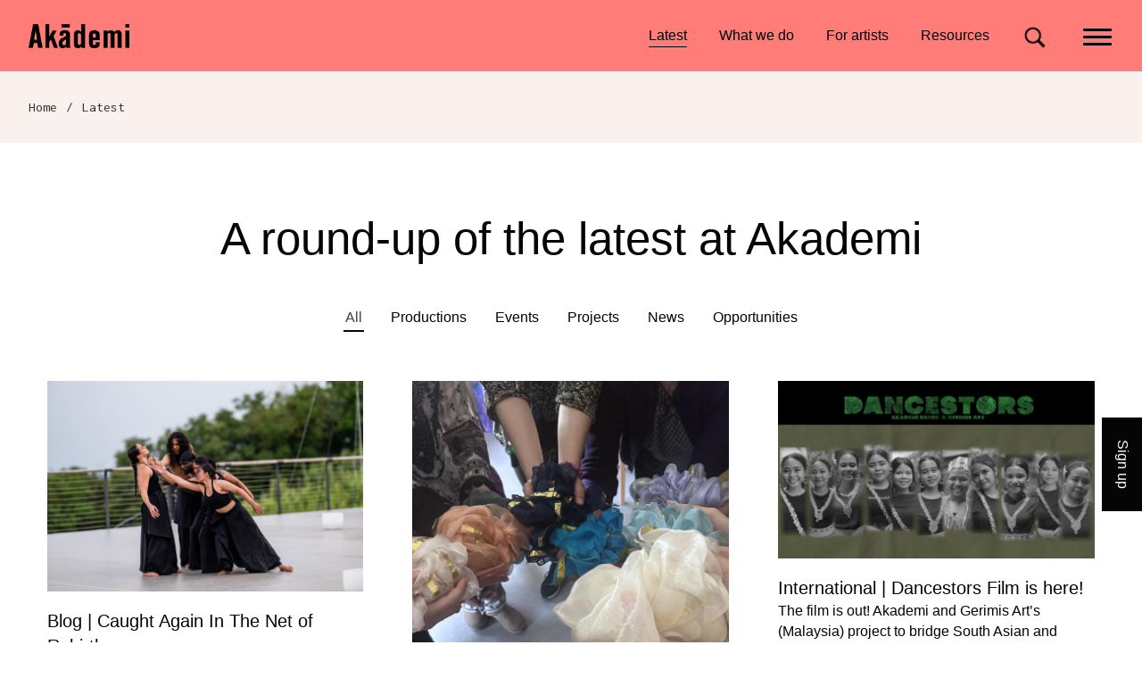

--- FILE ---
content_type: text/html; charset=UTF-8
request_url: https://www.akademi.co.uk/latest/
body_size: 14974
content:
<!doctype html>
<html lang="en-GB"><head>
		<meta charset="UTF-8">
		<meta name="viewport" content="width=device-width, initial-scale=1, shrink-to-fit=no" /> 
                <link rel="stylesheet" href="https://use.typekit.net/bbh7xal.css">        <link rel="preconnect" href="https://fonts.googleapis.com">        <link rel="preconnect" href="https://fonts.gstatic.com" crossorigin>
        <link href="https://fonts.googleapis.com/css2?family=Inconsolata&display=swap" rel="stylesheet"> 
		        <link rel="apple-touch-icon" sizes="180x180" href="https://www.akademi.co.uk/wp-content/themes/akademi/assets/img/favicons/apple-touch-icon.png">
        <link rel="icon" type="image/png" sizes="32x32" href="https://www.akademi.co.uk/wp-content/themes/akademi/assets/img/favicons/favicon-32x32.png">
        <link rel="icon" type="image/png" sizes="16x16" href="https://www.akademi.co.uk/wp-content/themes/akademi/assets/img/favicons/favicon-16x16.png">
        <link rel="manifest" href="https://www.akademi.co.uk/wp-content/themes/akademi/assets/img/favicons/site.webmanifest">
        <link rel="mask-icon" href="https://www.akademi.co.uk/wp-content/themes/akademi/assets/img/favicons/safari-pinned-tab.svg" color="#f36d69">
        <link rel="shortcut icon" href="https://www.akademi.co.uk/wp-content/themes/akademi/assets/img/favicons/favicon.ico">
        <meta name="msapplication-TileColor" content="#f66f6b">
        <meta name="msapplication-config" content="https://www.akademi.co.uk/wp-content/themes/akademi/assets/img/favicons/browserconfig.xml">
        <meta name="theme-color" content="#ffffff">
		<meta name='robots' content='index, follow, max-image-preview:large, max-snippet:-1, max-video-preview:-1' />

	<!-- This site is optimized with the Yoast SEO plugin v22.6 - https://yoast.com/wordpress/plugins/seo/ -->
	<title>Latest - Akademi</title>
	<meta name="description" content="Discover all the latest from Akademi South Asian dance – from our dance works and touring shows, to projects, performances, events and opportunities" />
	<link rel="canonical" href="https://www.akademi.co.uk/latest/" />
	<meta property="og:locale" content="en_GB" />
	<meta property="og:type" content="article" />
	<meta property="og:title" content="Latest - Akademi" />
	<meta property="og:description" content="Discover all the latest from Akademi South Asian dance – from our dance works and touring shows, to projects, performances, events and opportunities" />
	<meta property="og:url" content="https://www.akademi.co.uk/latest/" />
	<meta property="og:site_name" content="Akademi" />
	<meta property="article:publisher" content="https://www.facebook.com/akademi.southasian.dance/" />
	<meta property="article:modified_time" content="2025-10-28T14:02:46+00:00" />
	<meta property="og:image" content="https://www.akademi.co.uk/wp-content/uploads/2022/06/Plastic-Drastic-Fantastic_Akademi_photo-Brian-Hartley_4707_hi-scaled.jpg" />
	<meta property="og:image:width" content="2560" />
	<meta property="og:image:height" content="1707" />
	<meta property="og:image:type" content="image/jpeg" />
	<meta name="twitter:card" content="summary_large_image" />
	<meta name="twitter:site" content="@Akademi" />
	<script type="application/ld+json" class="yoast-schema-graph">{"@context":"https://schema.org","@graph":[{"@type":"WebPage","@id":"https://www.akademi.co.uk/latest/","url":"https://www.akademi.co.uk/latest/","name":"Latest - Akademi","isPartOf":{"@id":"https://www.akademi.co.uk/#website"},"primaryImageOfPage":{"@id":"https://www.akademi.co.uk/latest/#primaryimage"},"image":{"@id":"https://www.akademi.co.uk/latest/#primaryimage"},"thumbnailUrl":"https://www.akademi.co.uk/wp-content/uploads/2022/06/Plastic-Drastic-Fantastic_Akademi_photo-Brian-Hartley_4707_hi-scaled.jpg","datePublished":"2023-04-20T12:57:40+00:00","dateModified":"2025-10-28T14:02:46+00:00","description":"Discover all the latest from Akademi South Asian dance – from our dance works and touring shows, to projects, performances, events and opportunities","breadcrumb":{"@id":"https://www.akademi.co.uk/latest/#breadcrumb"},"inLanguage":"en-GB","potentialAction":[{"@type":"ReadAction","target":["https://www.akademi.co.uk/latest/"]}]},{"@type":"ImageObject","inLanguage":"en-GB","@id":"https://www.akademi.co.uk/latest/#primaryimage","url":"https://www.akademi.co.uk/wp-content/uploads/2022/06/Plastic-Drastic-Fantastic_Akademi_photo-Brian-Hartley_4707_hi-scaled.jpg","contentUrl":"https://www.akademi.co.uk/wp-content/uploads/2022/06/Plastic-Drastic-Fantastic_Akademi_photo-Brian-Hartley_4707_hi-scaled.jpg","width":2560,"height":1707,"caption":"Akademi's Plastic Drastic Fantastic. Credit - Brian Hartley"},{"@type":"BreadcrumbList","@id":"https://www.akademi.co.uk/latest/#breadcrumb","itemListElement":[{"@type":"ListItem","position":1,"name":"Home","item":"https://www.akademi.co.uk/"},{"@type":"ListItem","position":2,"name":"Latest"}]},{"@type":"WebSite","@id":"https://www.akademi.co.uk/#website","url":"https://www.akademi.co.uk/","name":"Akademi","description":"South Asian Dance in the UK","publisher":{"@id":"https://www.akademi.co.uk/#organization"},"potentialAction":[{"@type":"SearchAction","target":{"@type":"EntryPoint","urlTemplate":"https://www.akademi.co.uk/?s={search_term_string}"},"query-input":"required name=search_term_string"}],"inLanguage":"en-GB"},{"@type":"Organization","@id":"https://www.akademi.co.uk/#organization","name":"Akademi","url":"https://www.akademi.co.uk/","logo":{"@type":"ImageObject","inLanguage":"en-GB","@id":"https://www.akademi.co.uk/#/schema/logo/image/","url":"https://www.akademi.co.uk/wp-content/uploads/2023/04/Akademi-logo.png","contentUrl":"https://www.akademi.co.uk/wp-content/uploads/2023/04/Akademi-logo.png","width":3000,"height":716,"caption":"Akademi"},"image":{"@id":"https://www.akademi.co.uk/#/schema/logo/image/"},"sameAs":["https://www.facebook.com/akademi.southasian.dance/","https://x.com/Akademi","https://www.instagram.com/akademidance/","https://www.youtube.com/channel/UCy8hCc5G9yUkkvUOrBOCB-g"]}]}</script>
	<!-- / Yoast SEO plugin. -->


<link rel='dns-prefetch' href='//cdn.jsdelivr.net' />
<link rel='dns-prefetch' href='//code.jquery.com' />
<link rel='dns-prefetch' href='//www.akademi.co.uk' />
<link rel='dns-prefetch' href='//www.googletagmanager.com' />
<link rel='stylesheet' id='wp-block-library-css' href='https://www.akademi.co.uk/wp-includes/css/dist/block-library/style.min.css?ver=4f08d3f9f68760d04fb4fe8daaf74747' type='text/css' media='all' />
<style id='classic-theme-styles-inline-css' type='text/css'>
/*! This file is auto-generated */
.wp-block-button__link{color:#fff;background-color:#32373c;border-radius:9999px;box-shadow:none;text-decoration:none;padding:calc(.667em + 2px) calc(1.333em + 2px);font-size:1.125em}.wp-block-file__button{background:#32373c;color:#fff;text-decoration:none}
</style>
<link rel='stylesheet' id='themestyles-css' href='https://www.akademi.co.uk/wp-content/themes/akademi/style.css?ver=4f08d3f9f68760d04fb4fe8daaf74747' type='text/css' media='all' />
<link rel='stylesheet' id='kadence-blocks-rowlayout-css' href='https://www.akademi.co.uk/wp-content/plugins/kadence-blocks/dist/style-blocks-rowlayout.css?ver=3.1.20' type='text/css' media='all' />
<link rel='stylesheet' id='kadence-blocks-column-css' href='https://www.akademi.co.uk/wp-content/plugins/kadence-blocks/dist/style-blocks-column.css?ver=3.1.20' type='text/css' media='all' />
<link rel='stylesheet' id='wp-featherlight-css' href='https://www.akademi.co.uk/wp-content/plugins/wp-featherlight/css/wp-featherlight.min.css?ver=1.3.4' type='text/css' media='all' />
<link rel='stylesheet' id='kadence-blocks-pro-postgrid-css' href='https://www.akademi.co.uk/wp-content/plugins/kadence-blocks-pro/dist/style-blocks-postgrid.css?ver=2.0.15' type='text/css' media='all' />
<style id='kadence-blocks-global-variables-inline-css' type='text/css'>
:root {--global-kb-font-size-sm:clamp(0.8rem, 0.73rem + 0.217vw, 0.9rem);--global-kb-font-size-md:clamp(1.1rem, 0.995rem + 0.326vw, 1.25rem);--global-kb-font-size-lg:clamp(1.75rem, 1.576rem + 0.543vw, 2rem);--global-kb-font-size-xl:clamp(2.25rem, 1.728rem + 1.63vw, 3rem);--global-kb-font-size-xxl:clamp(2.5rem, 1.456rem + 3.26vw, 4rem);--global-kb-font-size-xxxl:clamp(2.75rem, 0.489rem + 7.065vw, 6rem);}:root {--global-palette1: #3182CE;--global-palette2: #2B6CB0;--global-palette3: #1A202C;--global-palette4: #2D3748;--global-palette5: #4A5568;--global-palette6: #718096;--global-palette7: #EDF2F7;--global-palette8: #F7FAFC;--global-palette9: #ffffff;}
</style>
<style id='kadence_blocks_pro_css-inline-css' type='text/css'>
.kt-post-loop1027_5f1693-39 .kadence-post-image{padding-top:0px;padding-right:0px;padding-bottom:0px;padding-left:0px;}.kt-post-loop1027_5f1693-39 .kt-post-grid-layout-masonry-wrap .kt-post-masonry-item{padding-left:27.5px;padding-right:27.5px;}.kt-post-loop1027_5f1693-39 .kt-post-grid-layout-masonry-wrap{margin-left:-27.5px;margin-right:-27.5px;}.kt-post-loop1027_5f1693-39 .kt-post-grid-layout-masonry-wrap .kt-post-masonry-item{padding-bottom:45px;}.kt-post-loop1027_5f1693-39 .kt-blocks-post-grid-item{border-top-left-radius:0px;border-top-right-radius:0px;border-bottom-right-radius:0px;border-bottom-left-radius:0px;overflow:hidden;}.kt-post-loop1027_5f1693-39 .kt-blocks-post-grid-item .kt-blocks-post-grid-item-inner{padding-top:0px;padding-right:0px;padding-bottom:0px;padding-left:0px;}.kt-post-loop1027_5f1693-39 .kt-blocks-post-grid-item header{padding-top:0px;padding-right:0px;padding-bottom:0px;padding-left:0px;margin-top:0px;margin-right:0px;margin-bottom:0px;margin-left:0px;}.kt-post-loop1027_5f1693-39 .kt-blocks-post-grid-item .entry-title{padding-top:0px;padding-right:0px;padding-bottom:0px;padding-left:0px;margin-top:0px;margin-right:0px;margin-bottom:0px;margin-left:0px;}.kt-post-loop1027_5f1693-39 .entry-content{padding-top:0px;padding-right:0px;padding-bottom:0px;padding-left:0px;margin-top:0px;margin-right:0px;margin-bottom:0px;margin-left:0px;}.kt-post-loop1027_5f1693-39 .kt-blocks-post-footer{border-top-width:0px;border-right-width:0px;border-bottom-width:0px;border-left-width:0px;padding-top:0px;padding-right:0px;padding-bottom:0px;padding-left:0px;margin-top:0px;margin-right:0px;margin-bottom:0px;margin-left:0px;}.kt-post-loop1027_5f1693-39 .kb-filter-item{color:#050505;padding-top:5px;padding-right:2px;padding-bottom:3px;padding-left:2px;margin-top:0px;margin-right:14px;margin-bottom:0px;margin-left:14px;}.kt-post-loop1027_5f1693-39 .kb-filter-item:hover, .kt-post-loop1027_5f1693-39 .kb-filter-item:focus{border-color:#050505;}.kt-post-loop1027_5f1693-39 .kb-filter-item.is-active{border-color:#050505;}.kt-post-loop1027_dd4cdd-cd .kadence-post-image{padding-top:0px;padding-right:0px;padding-bottom:0px;padding-left:0px;}.kt-post-loop1027_dd4cdd-cd .kt-post-grid-wrap{gap:15px 40px;}.kt-post-loop1027_dd4cdd-cd .kt-blocks-post-grid-item{border-top-left-radius:0px;border-top-right-radius:0px;border-bottom-right-radius:0px;border-bottom-left-radius:0px;overflow:hidden;}.kt-post-loop1027_dd4cdd-cd .kt-blocks-post-grid-item .kt-blocks-post-grid-item-inner{padding-top:0px;padding-right:0px;padding-bottom:0px;padding-left:0px;}.kt-post-loop1027_dd4cdd-cd .kt-blocks-post-grid-item header{padding-top:0px;padding-right:0px;padding-bottom:0px;padding-left:0px;margin-top:0px;margin-right:0px;margin-bottom:0px;margin-left:0px;}.kt-post-loop1027_dd4cdd-cd .kt-blocks-post-grid-item .kt-blocks-above-categories a{color:#6cd8ad;}.kt-post-loop1027_dd4cdd-cd .kt-blocks-post-grid-item .entry-title{padding-top:0px;padding-right:0px;padding-bottom:0px;padding-left:0px;margin-top:0px;margin-right:0px;margin-bottom:0px;margin-left:0px;}.kt-post-loop1027_dd4cdd-cd .entry-content{padding-top:0px;padding-right:0px;padding-bottom:0px;padding-left:0px;margin-top:0px;margin-right:0px;margin-bottom:0px;margin-left:0px;}.kt-post-loop1027_dd4cdd-cd .kt-blocks-post-footer{border-top-width:0px;border-right-width:0px;border-bottom-width:0px;border-left-width:0px;padding-top:0px;padding-right:0px;padding-bottom:0px;padding-left:0px;margin-top:0px;margin-right:0px;margin-bottom:0px;margin-left:0px;}@media all and (max-width: 1024px){.kt-post-loop1027_dd4cdd-cd .kt-post-grid-wrap{column-gap:32px;}}
</style>
<style id='kadence_blocks_css-inline-css' type='text/css'>
.kb-row-layout-id1027_8664d1-e0 > .kt-row-column-wrap{row-gap:var(--global-kb-gap-none, 0 );padding-top:0px;padding-bottom:0px;grid-template-columns:minmax(0, 1fr);}@media all and (max-width: 767px){.kb-row-layout-id1027_8664d1-e0 > .kt-row-column-wrap{grid-template-columns:minmax(0, 1fr);}}.kb-row-layout-wrap.wp-block-kadence-rowlayout.kb-row-layout-id1027_e01172-f7{margin-bottom:var(--global-kb-spacing-md, 2rem);}.kb-row-layout-id1027_e01172-f7 > .kt-row-column-wrap{row-gap:var(--global-kb-gap-none, 0 );padding-top:0px;padding-bottom:0px;grid-template-columns:minmax(0, 1fr);}@media all and (max-width: 767px){.kb-row-layout-wrap.wp-block-kadence-rowlayout.kb-row-layout-id1027_e01172-f7{margin-bottom:var(--global-kb-spacing-sm, 1.5rem);}.kb-row-layout-id1027_e01172-f7 > .kt-row-column-wrap{grid-template-columns:minmax(0, 1fr);}}.kb-row-layout-id1027_1cde7a-a9 > .kt-row-column-wrap{row-gap:var(--global-kb-gap-none, 0 );padding-top:0px;padding-bottom:0px;grid-template-columns:minmax(0, 1fr);}.kb-row-layout-id1027_1cde7a-a9{background-color:#1b1b1b;}.kb-row-layout-id1027_1cde7a-a9 ,.kb-row-layout-id1027_1cde7a-a9 h1,.kb-row-layout-id1027_1cde7a-a9 h2,.kb-row-layout-id1027_1cde7a-a9 h3,.kb-row-layout-id1027_1cde7a-a9 h4,.kb-row-layout-id1027_1cde7a-a9 h5,.kb-row-layout-id1027_1cde7a-a9 h6{color:#ffffff;}.kb-row-layout-id1027_1cde7a-a9 a{color:#ffffff;}@media all and (max-width: 767px){.kb-row-layout-id1027_1cde7a-a9 > .kt-row-column-wrap{grid-template-columns:minmax(0, 1fr);}}.kb-row-layout-id_ec90c0-81 > .kt-row-column-wrap{row-gap:var(--global-kb-gap-none, 0 );padding-top:0px;padding-bottom:0px;grid-template-columns:minmax(0, 1fr);}.kb-row-layout-id_ec90c0-81 a{color:#ffffff;}.kb-row-layout-id_ec90c0-81 a:hover{color:#8bdbd7;}@media all and (max-width: 767px){.kb-row-layout-id_ec90c0-81 > .kt-row-column-wrap{grid-template-columns:minmax(0, 1fr);}}
</style>
<style id="kadence_blocks_palette_css">:root .has-kb-palette-6-color{color:#888888}:root .has-kb-palette-6-background-color{background-color:#888888}</style><script type='text/javascript' src='https://cdn.jsdelivr.net/npm/bootstrap@5.0.1/dist/js/bootstrap.bundle.min.js?ver=4f08d3f9f68760d04fb4fe8daaf74747' id='bootstrap-js-bundle-js'></script>
<link rel="https://api.w.org/" href="https://www.akademi.co.uk/wp-json/" /><link rel="alternate" type="application/json" href="https://www.akademi.co.uk/wp-json/wp/v2/pages/1027" /><link rel="alternate" type="application/json+oembed" href="https://www.akademi.co.uk/wp-json/oembed/1.0/embed?url=https%3A%2F%2Fwww.akademi.co.uk%2Flatest%2F" />
<link rel="alternate" type="text/xml+oembed" href="https://www.akademi.co.uk/wp-json/oembed/1.0/embed?url=https%3A%2F%2Fwww.akademi.co.uk%2Flatest%2F&#038;format=xml" />
<meta name="generator" content="Site Kit by Google 1.132.0" />
<!-- Google Tag Manager snippet added by Site Kit -->
<script type="text/javascript">
			( function( w, d, s, l, i ) {
				w[l] = w[l] || [];
				w[l].push( {'gtm.start': new Date().getTime(), event: 'gtm.js'} );
				var f = d.getElementsByTagName( s )[0],
					j = d.createElement( s ), dl = l != 'dataLayer' ? '&l=' + l : '';
				j.async = true;
				j.src = 'https://www.googletagmanager.com/gtm.js?id=' + i + dl;
				f.parentNode.insertBefore( j, f );
			} )( window, document, 'script', 'dataLayer', 'GTM-TCMPTZCM' );
			
</script>

<!-- End Google Tag Manager snippet added by Site Kit -->
	</head>
<body class="page-template page-template-page-no-title page-template-page-no-title-php page page-id-1027 wp-featherlight-captions">
	
	 

	<header class="site-header"> 
        <h2 class="visually-hidden">Navigation</h2>
        
        	    <a class="visually-hidden" href="#content-start">Skip to content</a>
        
        
				<div class="logo d-flex justify-content-start">					<a href="https://www.akademi.co.uk/"><span class="visually-hidden">Akademi</span></a>
				</div>

            <div class="interface">    

                  
                <nav id="quick-links" class="compact-menu">
                    <h3 class="visually-hidden">Quick links</h3>
                    <ul id="menu-header-links" class="navbar-nav shortform-menu"><li id="menu-item-1038" class="menu-item menu-item-type-post_type menu-item-object-page current-menu-item page_item page-item-1027 current_page_item menu-item-1038 nav-item">
	<a class="nav-link"  href="https://www.akademi.co.uk/latest/">Latest<span></span></a></li>
<li id="menu-item-1041" class="menu-item menu-item-type-post_type menu-item-object-page menu-item-1041 nav-item">
	<a class="nav-link"  href="https://www.akademi.co.uk/what-we-do/">What we do<span></span></a></li>
<li id="menu-item-1039" class="menu-item menu-item-type-post_type menu-item-object-page menu-item-1039 nav-item">
	<a class="nav-link"  href="https://www.akademi.co.uk/for-artists/">For artists<span></span></a></li>
<li id="menu-item-1770" class="menu-item menu-item-type-post_type menu-item-object-page menu-item-1770 nav-item">
	<a class="nav-link"  href="https://www.akademi.co.uk/akademi-resources/">Resources<span></span></a></li>
</ul>                </nav>         
                
                           
              <div class="header-search" id="site-search">
                  <h3 class="visually-hidden">Site search</h3>
                  <div class="expanding-search"><form role="search" aria-label="Site search" method="get" class="search-form" action="https://www.akademi.co.uk/">
    <label for="search-form-696d71d2e46c0" class="visually-hidden">
        <span>Search</span>
    </label>
    <input type="search" id="search-form-696d71d2e46c0" class="search-field form-control" placeholder="Search" value="" name="s" aria-label="Search for" />
    <button type="submit" class="search-submit btn btn-light" value="Go"><span>Go</span></button>
</form></div>
              </div>

          
              <button class="navbar-toggler" data-bs-toggle="offcanvas" href="#offcanvasnav" type="button" aria-controls="offcanvasnav" id="offcanvasLabel" aria-label="Main menu"> 
                  <span></span>
              </button>

          </div>
            
      
                    <div class="offcanvas offcanvas-end" data-bs-scroll="true" id="offcanvasnav" aria-labelledby="offcanvasLabel">

                            <button class="visually-hidden" data-bs-dismiss="offcanvas" href="#offcanvasnav" aria-label="Close menu">Menu</button>

              <div class="offcanvas-body">

                  <nav class="offcanvas-menu" id="main-menu">

                      <h3 class="visually-hidden">Main menu</h3>
                      <ul id="menu-main-menu" class="navbar-nav"><li id="menu-item-18" class="d-md-none menu-item menu-item-type-post_type menu-item-object-page menu-item-home menu-item-18 nav-item">
	<a class="nav-link"  href="https://www.akademi.co.uk/">Home</a></li>
<li id="menu-item-1082" class="menu-item menu-item-type-post_type menu-item-object-page current-menu-item page_item page-item-1027 current_page_item current-menu-ancestor current-menu-parent current_page_parent current_page_ancestor menu-item-has-children menu-item-1082 nav-item dropdown">
	<a class="nav-link dropdown-toggle"  href="https://www.akademi.co.uk/latest/" role="button" data-toggle="dropdown" data-bs-toggle="dropdown" aria-expanded="false">Latest</a>
<div class="dropdown-menu">
<a class="dropdown-item nav-link"  href="https://www.akademi.co.uk/latest/">All</a><a class="dropdown-item nav-link"  href="https://www.akademi.co.uk/latest/">Events + projects</a><a class="dropdown-item nav-link"  href="https://www.akademi.co.uk/news-and-features/">News + features</a><a class="dropdown-item nav-link"  href="https://www.akademi.co.uk/news-and-features/opportunities/">Jobs + opportunities</a>
</div>
</li>
<li id="menu-item-1093" class="menu-item menu-item-type-post_type menu-item-object-page menu-item-has-children menu-item-1093 nav-item dropdown">
	<a class="nav-link dropdown-toggle"  href="https://www.akademi.co.uk/what-we-do/" role="button" data-toggle="dropdown" data-bs-toggle="dropdown" aria-expanded="false">What we do</a>
<div class="dropdown-menu">
<a class="dropdown-item nav-link"  href="https://www.akademi.co.uk/what-we-do/">Overview</a><a class="dropdown-item nav-link"  href="https://www.akademi.co.uk/what-we-do/productions/">Productions</a><a class="dropdown-item nav-link"  href="https://www.akademi.co.uk/what-we-do/projects/">Projects</a><a class="dropdown-item nav-link"  href="https://www.akademi.co.uk/what-we-do/older-adults/">Older adults</a><a class="dropdown-item nav-link"  href="https://www.akademi.co.uk/what-we-do/hospitals/">Hospitals</a><a class="dropdown-item nav-link"  href="https://www.akademi.co.uk/what-we-do/mental-health-and-wellbeing/">Health + wellbeing</a><a class="dropdown-item nav-link"  href="https://www.akademi.co.uk/what-we-do/schools/">Schools</a><a class="dropdown-item nav-link"  href="https://www.akademi.co.uk/what-we-do/corporate-and-private-events/">Private events​</a>
</div>
</li>
<li id="menu-item-1089" class="menu-item menu-item-type-post_type menu-item-object-page menu-item-has-children menu-item-1089 nav-item dropdown">
	<a class="nav-link dropdown-toggle"  href="https://www.akademi.co.uk/for-artists/" role="button" data-toggle="dropdown" data-bs-toggle="dropdown" aria-expanded="false">For artists</a>
<div class="dropdown-menu">
<a class="dropdown-item nav-link"  href="https://www.akademi.co.uk/for-artists/">Overview</a><a class="dropdown-item nav-link"  href="https://www.akademi.co.uk/for-artists/akademisupported/">#AkademiSupported</a><a class="dropdown-item nav-link"  href="https://www.akademi.co.uk/for-artists/meetings-and-mentoring/">Meetings + mentoring</a><a class="dropdown-item nav-link"  href="https://www.akademi.co.uk/for-artists/artist-advisory-group/">Artist Advisory Group​</a>
</div>
</li>
<li id="menu-item-75" class="menu-item menu-item-type-post_type menu-item-object-page menu-item-has-children menu-item-75 nav-item dropdown">
	<a class="nav-link dropdown-toggle"  href="https://www.akademi.co.uk/about/" role="button" data-toggle="dropdown" data-bs-toggle="dropdown" aria-expanded="false">About</a>
<div class="dropdown-menu">
<a class="dropdown-item nav-link"  href="https://www.akademi.co.uk/about/">About Akademi</a><a class="dropdown-item nav-link"  href="https://www.akademi.co.uk/about/about-akademi/">Vision and values</a><a class="dropdown-item nav-link"  href="https://www.akademi.co.uk/about/team/">Our team</a><a class="dropdown-item nav-link"  href="https://www.akademi.co.uk/about/impact/">Our impact</a><a class="dropdown-item nav-link"  href="https://www.akademi.co.uk/what-we-do/sustainability/">Sustainability</a>
</div>
</li>
<li id="menu-item-1098" class="menu-item menu-item-type-post_type menu-item-object-page menu-item-has-children menu-item-1098 nav-item dropdown">
	<a class="nav-link dropdown-toggle"  href="https://www.akademi.co.uk/akademi-resources/" role="button" data-toggle="dropdown" data-bs-toggle="dropdown" aria-expanded="false">Resources</a>
<div class="dropdown-menu">
<a class="dropdown-item nav-link"  href="https://www.akademi.co.uk/akademi-resources/">All resources</a><a class="dropdown-item nav-link"  href="https://www.akademi.co.uk/akademi-resources/what-is-south-asian-dance/">What is South Asian Dance?</a><a class="dropdown-item nav-link"  href="https://www.akademi.co.uk/resources/dance-school-directory/">UK Dance School Directory​</a><a class="dropdown-item nav-link"  href="https://www.akademi.co.uk/akademi-resources/dance-organisations-directory/">Dance Organisations</a><a class="dropdown-item nav-link"  href="https://www.akademi.co.uk/chronicles/">Akademi’s archive</a>
</div>
</li>
<li id="menu-item-1826" class="menu-item menu-item-type-post_type menu-item-object-page menu-item-has-children menu-item-1826 nav-item dropdown">
	<a class="nav-link dropdown-toggle"  href="https://www.akademi.co.uk/get-involved/" role="button" data-toggle="dropdown" data-bs-toggle="dropdown" aria-expanded="false">Get involved</a>
<div class="dropdown-menu">
<a class="dropdown-item nav-link" >Overview</a><a class="dropdown-item nav-link"  href="https://www.akademi.co.uk/support-us/">Support our work</a>
</div>
</li>
<li id="menu-item-1096" class="menu-item menu-item-type-post_type menu-item-object-page menu-item-has-children menu-item-1096 nav-item dropdown">
	<a class="nav-link dropdown-toggle"  href="https://www.akademi.co.uk/contact/" role="button" data-toggle="dropdown" data-bs-toggle="dropdown" aria-expanded="false">Contact</a>
<div class="dropdown-menu">
<a class="dropdown-item nav-link"  href="https://www.akademi.co.uk/contact/">Get in contact</a><a class="dropdown-item nav-link"  href="https://www.akademi.co.uk/booking-enquiry/">Book us for an event</a><a class="dropdown-item nav-link"  href="https://www.akademi.co.uk/subscribe/">Subscribe</a>
</div>
</li>
</ul>
                  </nav>

                  <h3 class="visually-hidden">Socials</h3><div class="textwidget custom-html-widget"><ul class="social-icons">
<li><a class="social twitter" href="https://twitter.com/Akademi" target="_blank" rel="noopener"><span>Twitter @Akademi</span></a></li>
<li><a class="social instagram" href="https://www.instagram.com/akademidance/" target="_blank" rel="noopener"><span>Instagram @akademidance</span></a></li>
<li><a class="social facebook" href="https://www.facebook.com/akademi.southasian.dance/" target="_blank" rel="noopener"><span>Facebook @Akademi</span></a></li>
<li><a class="social youtube" href="https://www.youtube.com/channel/UCy8hCc5G9yUkkvUOrBOCB-g" target="_blank" rel="noopener"><span>Youtube @AkademiSouthAsianDan</span></a></li>
</ul></div>
              </div>

          </div>

  </header>
    
    
        <nav class="breadcrumbs"><h3 class="visually-hidden">Breadcrumb navigation</h3><p><span><span><a href="https://www.akademi.co.uk/">Home</a></span> / <span class="breadcrumb_last" aria-current="page">Latest</span></span></p></nav>     
	
		<main id="content-start" class="content">
			
			<div class="page-wrapper">

				                
                    <div class="content-wrapper">
                        
<h1 class="wp-block-heading has-text-align-center">A round-up of&nbsp;the latest at&nbsp;Akademi</h1>



<h2 class="wp-block-heading visually-hidden">Projects, shows, and events</h2>


<div class="kb-row-layout-wrap kb-row-layout-id1027_8664d1-e0 alignwide wp-block-kadence-rowlayout"><div class="kt-row-column-wrap kt-has-1-columns kt-row-layout-equal kt-tab-layout-inherit kt-mobile-layout-row kt-row-valign-top">

<div class="wp-block-kadence-column kadence-column1027_f4b0d5-52"><div class="kt-inside-inner-col"><div class="wp-block-kadence-postgrid kt-blocks-post-loop-block alignnone kt-post-loop1027_5f1693-39 kt-post-grid-layout-masonry kb-filter-enabled mb-0"><div class="kb-post-filter-container"><button class="kb-filter-item is-active" data-filter="*">All</button><button class="kb-filter-item" data-filter=".kb-filter-60">Productions</button><button class="kb-filter-item" data-filter=".kb-filter-64">Events</button><button class="kb-filter-item" data-filter=".kb-filter-62">Projects</button><button class="kb-filter-item" data-filter=".kb-filter-39">News</button><button class="kb-filter-item" data-filter=".kb-filter-43">Opportunities</button></div><div class="kt-post-grid-layout-masonry-wrap kt-post-grid-wrap kb-pro-masonry-init" data-columns-xxl="3" data-columns-xl="3" data-columns-md="3" data-columns-sm="2" data-columns-xs="1" data-columns-ss="1"data-item-selector=".kt-post-masonry-item"><div class="kt-post-masonry-item kb-filter-40 post-31786 post type-post status-publish format-standard has-post-thumbnail hentry category-blog tag-blog tag-for-artists tag-latest blog"><article class="kt-blocks-post-grid-item"><div class="kt-blocks-post-grid-item-inner-wrap kt-feat-image-align-top kt-feat-image-mobile-align-top"><div class="kadence-post-image"><div class="kadence-post-image-intrisic kt-image-ratio-nocrop" style="padding-bottom:66.666666666667%"><div class="kadence-post-image-inner-intrisic"><a href="https://www.akademi.co.uk/blog-commissions-chandenie-gobardhan-caitnor/" class="kadence-post-image-inner-wrap"><img fetchpriority="high" width="720" height="480" src="https://www.akademi.co.uk/wp-content/uploads/2025/12/COPIAD1-720x480.jpg" class="attachment-medium size-medium wp-post-image" alt="" decoding="async" /></a></div></div></div><div class="kt-blocks-post-grid-item-inner"><header><h3 class="entry-title"><a href="https://www.akademi.co.uk/blog-commissions-chandenie-gobardhan-caitnor/">Blog | Caught Again In The Net of Rebirth</a></h3><div class="kt-blocks-post-top-meta"></div></header><div class="entry-content">Akademi Artist Commissions recipient, Chandenie Gobardhan, shares the creative journey behind her new dance piece.</div><footer class="kt-blocks-post-footer"><div class="kt-blocks-post-footer-left"></div><div class="kt-blocks-post-footer-right"></div></footer></div></div></article></div><div class="kt-post-masonry-item kb-filter-64 kb-filter-39 post-31780 post type-post status-publish format-standard has-post-thumbnail hentry category-events category-news tag-dance-well tag-hospitals tag-latest tag-learning-and-participation tag-young-people events news"><article class="kt-blocks-post-grid-item"><div class="kt-blocks-post-grid-item-inner-wrap kt-feat-image-align-top kt-feat-image-mobile-align-top"><div class="kadence-post-image"><div class="kadence-post-image-intrisic kt-image-ratio-nocrop" style="padding-bottom:133.33333333333%"><div class="kadence-post-image-inner-intrisic"><a href="https://www.akademi.co.uk/dance-well-warneford-hospital-oxford-oct2025/" class="kadence-post-image-inner-wrap"><img width="720" height="960" src="https://www.akademi.co.uk/wp-content/uploads/2025/03/IMG_6889-scaled-e1741103774322-720x960.jpg" class="attachment-medium size-medium wp-post-image" alt="" decoding="async" /></a></div></div></div><div class="kt-blocks-post-grid-item-inner"><header><h3 class="entry-title"><a href="https://www.akademi.co.uk/dance-well-warneford-hospital-oxford-oct2025/">Dance Well in Warneford hospital, Oxford, Oct-Dec 2025</a></h3><div class="kt-blocks-post-top-meta"></div></header><div class="entry-content">Dance Well workshops specifically designed for young patients living with mental health disorders.</div><footer class="kt-blocks-post-footer"><div class="kt-blocks-post-footer-left"></div><div class="kt-blocks-post-footer-right"></div></footer></div></div></article></div><div class="kt-post-masonry-item kb-filter-1 kb-filter-62 post-31733 post type-post status-publish format-standard has-post-thumbnail hentry category-news-and-features category-projects tag-environment tag-international-work tag-latest news-and-features projects"><article class="kt-blocks-post-grid-item"><div class="kt-blocks-post-grid-item-inner-wrap kt-feat-image-align-top kt-feat-image-mobile-align-top"><div class="kadence-post-image"><div class="kadence-post-image-intrisic kt-image-ratio-nocrop" style="padding-bottom:56.25%"><div class="kadence-post-image-inner-intrisic"><a href="https://www.akademi.co.uk/international-dancestors-film/" class="kadence-post-image-inner-wrap"><img width="720" height="405" src="https://www.akademi.co.uk/wp-content/uploads/2025/11/Dancestors-Youtube-Thumbnail-720x405.jpg" class="attachment-medium size-medium wp-post-image" alt="" decoding="async" /></a></div></div></div><div class="kt-blocks-post-grid-item-inner"><header><h3 class="entry-title"><a href="https://www.akademi.co.uk/international-dancestors-film/">International | Dancestors Film is here!</a></h3><div class="kt-blocks-post-top-meta"></div></header><div class="entry-content">The film is out! Akademi and Gerimis Art&#8217;s (Malaysia) project to bridge South Asian and Orang Asli cultures through dance, addressing climate change and social justice</div><footer class="kt-blocks-post-footer"><div class="kt-blocks-post-footer-left"></div><div class="kt-blocks-post-footer-right"></div></footer></div></div></article></div><div class="kt-post-masonry-item kb-filter-74 kb-filter-64 post-31722 post type-post status-publish format-standard has-post-thumbnail hentry category-curated-events category-events tag-curated-events tag-latest curated-events events"><article class="kt-blocks-post-grid-item"><div class="kt-blocks-post-grid-item-inner-wrap kt-feat-image-align-top kt-feat-image-mobile-align-top"><div class="kadence-post-image"><div class="kadence-post-image-intrisic kt-image-ratio-nocrop" style="padding-bottom:56.25%"><div class="kadence-post-image-inner-intrisic"><a href="https://www.akademi.co.uk/devonshire-square-diwali-oct2025/" class="kadence-post-image-inner-wrap"><img loading="lazy" width="720" height="405" src="https://www.akademi.co.uk/wp-content/uploads/2025/11/Dev-Sq-Chittal-720x405.webp" class="attachment-medium size-medium wp-post-image" alt="" decoding="async" /></a></div></div></div><div class="kt-blocks-post-grid-item-inner"><header><h3 class="entry-title"><a href="https://www.akademi.co.uk/devonshire-square-diwali-oct2025/">Performances at Devonshire Square Diwali Festival, 21 October</a></h3><div class="kt-blocks-post-top-meta"></div></header><div class="entry-content">Akademi returns to perform at the seventh edition of the Diwali festival in the atmospheric Western Courtyard.</div><footer class="kt-blocks-post-footer"><div class="kt-blocks-post-footer-left"></div><div class="kt-blocks-post-footer-right"></div></footer></div></div></article></div><div class="kt-post-masonry-item kb-filter-472 kb-filter-1 kb-filter-42 post-31711 post type-post status-publish format-standard has-post-thumbnail hentry category-environment category-news-and-features category-press tag-latest tag-plastic-drastic-fantastic environment news-and-features press"><article class="kt-blocks-post-grid-item"><div class="kt-blocks-post-grid-item-inner-wrap kt-feat-image-align-top kt-feat-image-mobile-align-top"><div class="kadence-post-image"><div class="kadence-post-image-intrisic kt-image-ratio-nocrop" style="padding-bottom:70.555555555556%"><div class="kadence-post-image-inner-intrisic"><a href="https://www.akademi.co.uk/plastic-drastic-fantastic-review-by-emma-oldham/" class="kadence-post-image-inner-wrap"><img loading="lazy" width="720" height="508" src="https://www.akademi.co.uk/wp-content/uploads/2025/10/3Q1A6671-720x508.jpg" class="attachment-medium size-medium wp-post-image" alt="" decoding="async" /></a></div></div></div><div class="kt-blocks-post-grid-item-inner"><header><h3 class="entry-title"><a href="https://www.akademi.co.uk/plastic-drastic-fantastic-review-by-emma-oldham/">Plastic Drastic Fantastic review by Emma Oldham</a></h3><div class="kt-blocks-post-top-meta"></div></header><div class="entry-content">&#8220;A visually stunning, emotionally charged, and deeply human reflection on the most inhuman material of our age.&#8221;</div><footer class="kt-blocks-post-footer"><div class="kt-blocks-post-footer-left"></div><div class="kt-blocks-post-footer-right"></div></footer></div></div></article></div><div class="kt-post-masonry-item kb-filter-74 kb-filter-64 post-31739 post type-post status-publish format-standard has-post-thumbnail hentry category-curated-events category-events tag-curated-events tag-latest curated-events events"><article class="kt-blocks-post-grid-item"><div class="kt-blocks-post-grid-item-inner-wrap kt-feat-image-align-top kt-feat-image-mobile-align-top"><div class="kadence-post-image"><div class="kadence-post-image-intrisic kt-image-ratio-nocrop" style="padding-bottom:133.33333333333%"><div class="kadence-post-image-inner-intrisic"><a href="https://www.akademi.co.uk/vanda-diwali-family-event-oct2025/" class="kadence-post-image-inner-wrap"><img loading="lazy" width="720" height="960" src="https://www.akademi.co.uk/wp-content/uploads/2025/11/IMG_9885-720x960.jpeg" class="attachment-medium size-medium wp-post-image" alt="" decoding="async" /></a></div></div></div><div class="kt-blocks-post-grid-item-inner"><header><h3 class="entry-title"><a href="https://www.akademi.co.uk/vanda-diwali-family-event-oct2025/">Performance at V&amp;A&#8217;s Diwali family event, 18 October</a></h3><div class="kt-blocks-post-top-meta"></div></header><div class="entry-content">Odissi by Pallabi Basak Vijay.</div><footer class="kt-blocks-post-footer"><div class="kt-blocks-post-footer-left"></div><div class="kt-blocks-post-footer-right"></div></footer></div></div></article></div><div class="kt-post-masonry-item kb-filter-64 kb-filter-62 post-31717 post type-post status-publish format-standard has-post-thumbnail hentry category-events category-projects tag-dance-well tag-kathak tag-latest tag-learning-and-participation events projects"><article class="kt-blocks-post-grid-item"><div class="kt-blocks-post-grid-item-inner-wrap kt-feat-image-align-top kt-feat-image-mobile-align-top"><div class="kadence-post-image"><div class="kadence-post-image-intrisic kt-image-ratio-nocrop" style="padding-bottom:100%"><div class="kadence-post-image-inner-intrisic"><a href="https://www.akademi.co.uk/workshops-rambert-colours-of-redbridge-events-2025/" class="kadence-post-image-inner-wrap"><img loading="lazy" width="720" height="720" src="https://www.akademi.co.uk/wp-content/uploads/2017/09/Dance-Well-Square-720x720.jpg" class="attachment-medium size-medium wp-post-image" alt="" decoding="async" /></a></div></div></div><div class="kt-blocks-post-grid-item-inner"><header><h3 class="entry-title"><a href="https://www.akademi.co.uk/workshops-rambert-colours-of-redbridge-events-2025/">South Asian workshops for Rambert at Colours of Redbridge events</a></h3><div class="kt-blocks-post-top-meta"></div></header><div class="entry-content">Inclusive dance sessions focussing on strength, balance, coordination, and mental wellbeing, delivered by Archita Kumar.</div><footer class="kt-blocks-post-footer"><div class="kt-blocks-post-footer-left"></div><div class="kt-blocks-post-footer-right"></div></footer></div></div></article></div><div class="kt-post-masonry-item kb-filter-472 kb-filter-64 kb-filter-39 post-31601 post type-post status-publish format-standard has-post-thumbnail hentry category-environment category-events category-news tag-latest tag-plastic-drastic-fantastic tag-productions environment events news"><article class="kt-blocks-post-grid-item"><div class="kt-blocks-post-grid-item-inner-wrap kt-feat-image-align-top kt-feat-image-mobile-align-top"><div class="kadence-post-image"><div class="kadence-post-image-intrisic kt-image-ratio-nocrop" style="padding-bottom:66.666666666667%"><div class="kadence-post-image-inner-intrisic"><a href="https://www.akademi.co.uk/plastic-drastic-fantastic-2025-tour/" class="kadence-post-image-inner-wrap"><img loading="lazy" width="720" height="480" src="https://www.akademi.co.uk/wp-content/uploads/2023/10/Akademi_Plastic-Drastic-Fantastic_HAC_Oct23_photo-Brian-Hartley_7568_hi-720x480.jpg" class="attachment-medium size-medium wp-post-image" alt="" decoding="async" /></a></div></div></div><div class="kt-blocks-post-grid-item-inner"><header><h3 class="entry-title"><a href="https://www.akademi.co.uk/plastic-drastic-fantastic-2025-tour/">UK Tour of our award-winning production Plastic Drastic Fantastic, Oct 2025</a></h3><div class="kt-blocks-post-top-meta"></div></header><div class="entry-content">Catch us at Nottingham, Leeds or Cardigan from 12-19 October. </div><footer class="kt-blocks-post-footer"><div class="kt-blocks-post-footer-left"></div><div class="kt-blocks-post-footer-right"></div></footer></div></div></article></div><div class="kt-post-masonry-item kb-filter-39 kb-filter-1 post-31719 post type-post status-publish format-standard has-post-thumbnail hentry category-news category-news-and-features tag-latest news news-and-features"><article class="kt-blocks-post-grid-item"><div class="kt-blocks-post-grid-item-inner-wrap kt-feat-image-align-top kt-feat-image-mobile-align-top"><div class="kadence-post-image"><div class="kadence-post-image-intrisic kt-image-ratio-nocrop" style="padding-bottom:56.25%"><div class="kadence-post-image-inner-intrisic"><a href="https://www.akademi.co.uk/akademi-receives-bbc-children-in-need-grant/" class="kadence-post-image-inner-wrap"><img loading="lazy" width="720" height="405" src="https://www.akademi.co.uk/wp-content/uploads/2025/11/Class-1-June-2025.00_00_46_23.Still003-720x405.jpg" class="attachment-medium size-medium wp-post-image" alt="" decoding="async" /></a></div></div></div><div class="kt-blocks-post-grid-item-inner"><header><h3 class="entry-title"><a href="https://www.akademi.co.uk/akademi-receives-bbc-children-in-need-grant/">Akademi receives BBC Children in Need grant</a></h3><div class="kt-blocks-post-top-meta"></div></header><div class="entry-content">A 3-year grant to support our work with SEND pupils in Wembley Manor.</div><footer class="kt-blocks-post-footer"><div class="kt-blocks-post-footer-left"></div><div class="kt-blocks-post-footer-right"></div></footer></div></div></article></div><div class="kt-post-masonry-item kb-filter-74 kb-filter-62 post-31675 post type-post status-publish format-standard has-post-thumbnail hentry category-curated-events category-projects tag-community-workshops tag-curated-events tag-latest tag-learning-and-participation curated-events projects"><article class="kt-blocks-post-grid-item"><div class="kt-blocks-post-grid-item-inner-wrap kt-feat-image-align-top kt-feat-image-mobile-align-top"><div class="kadence-post-image"><div class="kadence-post-image-intrisic kt-image-ratio-nocrop" style="padding-bottom:99.861111111111%"><div class="kadence-post-image-inner-intrisic"><a href="https://www.akademi.co.uk/truck-art-project-30sep2025/" class="kadence-post-image-inner-wrap"><img loading="lazy" width="720" height="719" src="https://www.akademi.co.uk/wp-content/uploads/2025/10/Screenshot-2025-10-02-105830-720x719.png" class="attachment-medium size-medium wp-post-image" alt="Colourful patterns on the side of a truck." decoding="async" /></a></div></div></div><div class="kt-blocks-post-grid-item-inner"><header><h3 class="entry-title"><a href="https://www.akademi.co.uk/truck-art-project-30sep2025/">Touring Truck Art Project at Redbridge, 30 Sep &#8211; 2 Oct</a></h3><div class="kt-blocks-post-top-meta"></div></header><div class="entry-content">A series of community performances and workshops curated for this project by Colours of Redbridge.</div><footer class="kt-blocks-post-footer"><div class="kt-blocks-post-footer-left"></div><div class="kt-blocks-post-footer-right"></div></footer></div></div></article></div><div class="kt-post-masonry-item kb-filter-64 post-31671 post type-post status-publish format-standard has-post-thumbnail hentry category-events tag-chelsea-and-westminster-hospital tag-curated-events tag-dance-well tag-hospitals tag-latest tag-rajasthani-folk-dance events"><article class="kt-blocks-post-grid-item"><div class="kt-blocks-post-grid-item-inner-wrap kt-feat-image-align-top kt-feat-image-mobile-align-top"><div class="kadence-post-image"><div class="kadence-post-image-intrisic kt-image-ratio-nocrop" style="padding-bottom:133.33333333333%"><div class="kadence-post-image-inner-intrisic"><a href="https://www.akademi.co.uk/lunchtime-performance-at-chelsea-westminster-hospital-23-sep/" class="kadence-post-image-inner-wrap"><img loading="lazy" width="720" height="960" src="https://www.akademi.co.uk/wp-content/uploads/2025/10/Photo-1-720x960.jpg" class="attachment-medium size-medium wp-post-image" alt="" decoding="async" /></a></div></div></div><div class="kt-blocks-post-grid-item-inner"><header><h3 class="entry-title"><a href="https://www.akademi.co.uk/lunchtime-performance-at-chelsea-westminster-hospital-23-sep/">Lunchtime performance at Chelsea &#038; Westminster hospital, 23 Sep</a></h3><div class="kt-blocks-post-top-meta"></div></header><div class="entry-content">An hour of Rajasthani folk dance performances by Sarjan Nartan Academy.</div><footer class="kt-blocks-post-footer"><div class="kt-blocks-post-footer-left"></div><div class="kt-blocks-post-footer-right"></div></footer></div></div></article></div><div class="kt-post-masonry-item kb-filter-1 kb-filter-62 post-31678 post type-post status-publish format-standard has-post-thumbnail hentry category-news-and-features category-projects tag-client-events tag-community-workshops tag-dance-well tag-intergenerational tag-latest tag-learning-and-participation news-and-features projects"><article class="kt-blocks-post-grid-item"><div class="kt-blocks-post-grid-item-inner-wrap kt-feat-image-align-top kt-feat-image-mobile-align-top"><div class="kadence-post-image"><div class="kadence-post-image-intrisic kt-image-ratio-nocrop" style="padding-bottom:51.388888888889%"><div class="kadence-post-image-inner-intrisic"><a href="https://www.akademi.co.uk/dance-together-programme-cavaliers-cricket-redbridge-sep2025/" class="kadence-post-image-inner-wrap"><img loading="lazy" width="720" height="370" src="https://www.akademi.co.uk/wp-content/uploads/2025/10/Screenshot-2025-10-28-134047-720x370.png" class="attachment-medium size-medium wp-post-image" alt="" decoding="async" /></a></div></div></div><div class="kt-blocks-post-grid-item-inner"><header><h3 class="entry-title"><a href="https://www.akademi.co.uk/dance-together-programme-cavaliers-cricket-redbridge-sep2025/">Dance Together programme for Cavaliers Cricket Club, 7 Sep &#8211; 23 Nov</a></h3><div class="kt-blocks-post-top-meta"></div></header><div class="entry-content">A series of community performances and workshops curated for Cavaliers Cricket and funded by Colours of Redbridge.</div><footer class="kt-blocks-post-footer"><div class="kt-blocks-post-footer-left"></div><div class="kt-blocks-post-footer-right"></div></footer></div></div></article></div><div class="kt-post-masonry-item kb-filter-64 kb-filter-43 post-31642 post type-post status-publish format-standard has-post-thumbnail hentry category-events category-opportunities tag-for-artists tag-latest tag-opportunities events opportunities"><article class="kt-blocks-post-grid-item"><div class="kt-blocks-post-grid-item-inner-wrap kt-feat-image-align-top kt-feat-image-mobile-align-top"><div class="kadence-post-image"><div class="kadence-post-image-intrisic kt-image-ratio-nocrop" style="padding-bottom:73.472222222222%"><div class="kadence-post-image-inner-intrisic"><a href="https://www.akademi.co.uk/attakalari-workshop-sep2025/" class="kadence-post-image-inner-wrap"><img loading="lazy" width="720" height="529" src="https://www.akademi.co.uk/wp-content/uploads/2025/08/Attakalari-image-e1755619850620-720x529.png" class="attachment-medium size-medium wp-post-image" alt="" decoding="async" /></a></div></div></div><div class="kt-blocks-post-grid-item-inner"><header><h3 class="entry-title"><a href="https://www.akademi.co.uk/attakalari-workshop-sep2025/">Akademi presents Attakalari movement workshop, 23 &#038; 24 Sep</a></h3><div class="kt-blocks-post-top-meta"></div></header><div class="entry-content">An intensive workshop for artists practicing South Asian dance in the UK, led by Jayachandran Palazhy.</div><footer class="kt-blocks-post-footer"><div class="kt-blocks-post-footer-left"></div><div class="kt-blocks-post-footer-right"></div></footer></div></div></article></div><div class="kt-post-masonry-item kb-filter-1 kb-filter-62 post-31343 post type-post status-publish format-standard has-post-thumbnail hentry category-news-and-features category-projects tag-latest news-and-features projects"><article class="kt-blocks-post-grid-item"><div class="kt-blocks-post-grid-item-inner-wrap kt-feat-image-align-top kt-feat-image-mobile-align-top"><div class="kadence-post-image"><div class="kadence-post-image-intrisic kt-image-ratio-nocrop" style="padding-bottom:133.33333333333%"><div class="kadence-post-image-inner-intrisic"><a href="https://www.akademi.co.uk/new-international-project-dancestors-2025/" class="kadence-post-image-inner-wrap"><img loading="lazy" width="720" height="960" src="https://www.akademi.co.uk/wp-content/uploads/2025/08/02_Chentong-traditional-OA-music-instrument-720x960.jpeg" class="attachment-medium size-medium wp-post-image" alt="" decoding="async" /></a></div></div></div><div class="kt-blocks-post-grid-item-inner"><header><h3 class="entry-title"><a href="https://www.akademi.co.uk/new-international-project-dancestors-2025/">International project | Dancestors (2025)</a></h3><div class="kt-blocks-post-top-meta"></div></header><div class="entry-content">Akademi and Gerimis Art&#8217;s (Malaysia) new project to bridge South Asian and Orang Asli cultures through dance, addressing climate change and social justice</div><footer class="kt-blocks-post-footer"><div class="kt-blocks-post-footer-left"></div><div class="kt-blocks-post-footer-right"></div></footer></div></div></article></div><div class="kt-post-masonry-item kb-filter-74 post-31573 post type-post status-publish format-standard has-post-thumbnail hentry category-curated-events tag-curated-events tag-latest tag-va-east tag-work-with-museums curated-events"><article class="kt-blocks-post-grid-item"><div class="kt-blocks-post-grid-item-inner-wrap kt-feat-image-align-top kt-feat-image-mobile-align-top"><div class="kadence-post-image"><div class="kadence-post-image-intrisic kt-image-ratio-nocrop" style="padding-bottom:64.027777777778%"><div class="kadence-post-image-inner-intrisic"><a href="https://www.akademi.co.uk/event-agra-colonnade-16aug/" class="kadence-post-image-inner-wrap"><img loading="lazy" width="720" height="461" src="https://www.akademi.co.uk/wp-content/uploads/2025/08/3Q1A5097-720x461.jpeg" class="attachment-medium size-medium wp-post-image" alt="" decoding="async" /></a></div></div></div><div class="kt-blocks-post-grid-item-inner"><header><h3 class="entry-title"><a href="https://www.akademi.co.uk/event-agra-colonnade-16aug/">Focus On: Agra Colonnade, 16 Aug</a></h3><div class="kt-blocks-post-top-meta"></div></header><div class="entry-content">Akademi curates an afternoon of dance, music and conversations around the Agra Colonnade at V&#038;A East.</div><footer class="kt-blocks-post-footer"><div class="kt-blocks-post-footer-left"></div><div class="kt-blocks-post-footer-right"></div></footer></div></div></article></div><div class="kt-post-masonry-item kb-filter-64 post-31541 post type-post status-publish format-standard has-post-thumbnail hentry category-events tag-bharatanatyam tag-chelsea-and-westminster-hospital tag-curated-events tag-dance-well tag-hospitals tag-latest events"><article class="kt-blocks-post-grid-item"><div class="kt-blocks-post-grid-item-inner-wrap kt-feat-image-align-top kt-feat-image-mobile-align-top"><div class="kadence-post-image"><div class="kadence-post-image-intrisic kt-image-ratio-nocrop" style="padding-bottom:133.33333333333%"><div class="kadence-post-image-inner-intrisic"><a href="https://www.akademi.co.uk/lunchtime-performance-at-chelsea-westminster-hospital-22-jul/" class="kadence-post-image-inner-wrap"><img loading="lazy" width="720" height="960" src="https://www.akademi.co.uk/wp-content/uploads/2025/07/IMG_0491-720x960.jpg" class="attachment-medium size-medium wp-post-image" alt="" decoding="async" /></a></div></div></div><div class="kt-blocks-post-grid-item-inner"><header><h3 class="entry-title"><a href="https://www.akademi.co.uk/lunchtime-performance-at-chelsea-westminster-hospital-22-jul/">Lunchtime performance at Chelsea &#038; Westminster hospital, 22 Jul</a></h3><div class="kt-blocks-post-top-meta"></div></header><div class="entry-content">An hour of bharatanatyam presentations by team Anubhava.</div><footer class="kt-blocks-post-footer"><div class="kt-blocks-post-footer-left"></div><div class="kt-blocks-post-footer-right"></div></footer></div></div></article></div><div class="kt-post-masonry-item kb-filter-64 post-31535 post type-post status-publish format-standard has-post-thumbnail hentry category-events tag-bollywood tag-client-events tag-curated-events tag-latest events"><article class="kt-blocks-post-grid-item"><div class="kt-blocks-post-grid-item-inner-wrap kt-feat-image-align-top kt-feat-image-mobile-align-top"><div class="kadence-post-image"><div class="kadence-post-image-intrisic kt-image-ratio-nocrop" style="padding-bottom:94.027777777778%"><div class="kadence-post-image-inner-intrisic"><a href="https://www.akademi.co.uk/allianz-sahm-10-jul/" class="kadence-post-image-inner-wrap"><img loading="lazy" width="720" height="677" src="https://www.akademi.co.uk/wp-content/uploads/2025/07/IMG_20250710_121905-scaled-e1753281426752-720x677.jpg" class="attachment-medium size-medium wp-post-image" alt="" decoding="async" /></a></div></div></div><div class="kt-blocks-post-grid-item-inner"><header><h3 class="entry-title"><a href="https://www.akademi.co.uk/allianz-sahm-10-jul/">Performance at Allianz UK&#8217;s South Asian Heritage Month event, 10 Jul</a></h3><div class="kt-blocks-post-top-meta"></div></header><div class="entry-content">A Bollywood medley presented by Aparajita Dance.</div><footer class="kt-blocks-post-footer"><div class="kt-blocks-post-footer-left"></div><div class="kt-blocks-post-footer-right"></div></footer></div></div></article></div><div class="kt-post-masonry-item kb-filter-64 post-31629 post type-post status-publish format-standard has-post-thumbnail hentry category-events tag-client-events tag-environment tag-latest tag-plastic-drastic-fantastic tag-workshops events"><article class="kt-blocks-post-grid-item"><div class="kt-blocks-post-grid-item-inner-wrap kt-feat-image-align-top kt-feat-image-mobile-align-top"><div class="kadence-post-image"><div class="kadence-post-image-intrisic kt-image-ratio-nocrop" style="padding-bottom:66.666666666667%"><div class="kadence-post-image-inner-intrisic"><a href="https://www.akademi.co.uk/workshop-environmental-dance-in-education-22-jul/" class="kadence-post-image-inner-wrap"><img loading="lazy" width="720" height="480" src="https://www.akademi.co.uk/wp-content/uploads/2025/08/People_Dancing_Summer_Intensive_220725_03625_Credit_Andrew_Moore-720x480.jpg" class="attachment-medium size-medium wp-post-image" alt="" decoding="async" /></a></div></div></div><div class="kt-blocks-post-grid-item-inner"><header><h3 class="entry-title"><a href="https://www.akademi.co.uk/workshop-environmental-dance-in-education-22-jul/">Workshop on Environmental Dance in Education, 22 Jul</a></h3><div class="kt-blocks-post-top-meta"></div></header><div class="entry-content">Our Artistic Director Suba led a workshop connecting South Asian dance with climate consciousness as a part of People Dancing&#8217;s summer intensive 202.</div><footer class="kt-blocks-post-footer"><div class="kt-blocks-post-footer-left"></div><div class="kt-blocks-post-footer-right"></div></footer></div></div></article></div><div class="kt-post-masonry-item kb-filter-64 kb-filter-39 post-31514 post type-post status-publish format-standard has-post-thumbnail hentry category-events category-news tag-dance-well tag-hospitals tag-latest tag-learning-and-participation events news"><article class="kt-blocks-post-grid-item"><div class="kt-blocks-post-grid-item-inner-wrap kt-feat-image-align-top kt-feat-image-mobile-align-top"><div class="kadence-post-image"><div class="kadence-post-image-intrisic kt-image-ratio-nocrop" style="padding-bottom:75%"><div class="kadence-post-image-inner-intrisic"><a href="https://www.akademi.co.uk/dance-well-stoke-hospital-5jun/" class="kadence-post-image-inner-wrap"><img loading="lazy" width="720" height="540" src="https://www.akademi.co.uk/wp-content/uploads/2025/06/WhatsApp-Image-2025-06-05-at-5.40.28-PM-720x540.jpeg" class="attachment-medium size-medium wp-post-image" alt="" decoding="async" /></a></div></div></div><div class="kt-blocks-post-grid-item-inner"><header><h3 class="entry-title"><a href="https://www.akademi.co.uk/dance-well-stoke-hospital-5jun/">Dance Well in Royal Stoke University Hospital, Stoke-on-Trent, 5 Jun</a></h3><div class="kt-blocks-post-top-meta"></div></header><div class="entry-content">Dance Well performances for patients, visitors and NHS Staff as part of the hospital&#8217;s 100-year anniversary.</div><footer class="kt-blocks-post-footer"><div class="kt-blocks-post-footer-left"></div><div class="kt-blocks-post-footer-right"></div></footer></div></div></article></div><div class="kt-post-masonry-item kb-filter-39 kb-filter-1 kb-filter-42 post-31662 post type-post status-publish format-standard has-post-thumbnail hentry category-news category-news-and-features category-press tag-dance-well tag-hospitals tag-latest tag-press tag-reach-out-and-reveal tag-subathra-subramaniam news news-and-features press"><article class="kt-blocks-post-grid-item"><div class="kt-blocks-post-grid-item-inner-wrap kt-feat-image-align-top kt-feat-image-mobile-align-top"><div class="kadence-post-image"><div class="kadence-post-image-intrisic kt-image-ratio-nocrop" style="padding-bottom:66.666666666667%"><div class="kadence-post-image-inner-intrisic"><a href="https://www.akademi.co.uk/choreography-of-care-expanding-audiences-for-dance/" class="kadence-post-image-inner-wrap"><img loading="lazy" width="720" height="480" src="https://www.akademi.co.uk/wp-content/uploads/2022/09/Classical-indian-dancers-from-Akademi-Dance-treat-patients-to-intimate-performances-720x480.jpg" class="attachment-medium size-medium wp-post-image" alt="Classical indian dancers from Akademi Dance treat patients to intimate performances" decoding="async" /></a></div></div></div><div class="kt-blocks-post-grid-item-inner"><header><h3 class="entry-title"><a href="https://www.akademi.co.uk/choreography-of-care-expanding-audiences-for-dance/">Choreography of care: Expanding audiences for dance</a></h3><div class="kt-blocks-post-top-meta"></div></header><div class="entry-content">An article by Suba on our work in health, published in Arts Professional on 5 June 2025 </div><footer class="kt-blocks-post-footer"><div class="kt-blocks-post-footer-left"></div><div class="kt-blocks-post-footer-right"></div></footer></div></div></article></div></div></div><!-- .wp-block-kadence-postgrid --></div></div>

</div></div>

<div class="kb-row-layout-wrap kb-row-layout-id1027_e01172-f7 alignwide wp-block-kadence-rowlayout"><div class="kt-row-column-wrap kt-has-1-columns kt-row-layout-equal kt-tab-layout-inherit kt-mobile-layout-row kt-row-valign-top">

<div class="wp-block-kadence-column kadence-column1027_9b3de4-38"><div class="kt-inside-inner-col">
<div class="wp-block-group see-also animate slideup is-layout-constrained wp-block-group-is-layout-constrained"><div class="wp-block-group__inner-container">
<h2 class="wp-block-heading mt-0">See also</h2>



<ul>
<li><a href="https://www.akademi.co.uk/what-we-do/">More events, projects and productions</a></li>



<li><a href="https://www.akademi.co.uk/what-we-do/projects/">Browse recent projects</a></li>
</ul>
</div></div>
</div></div>

</div></div>

<div class="kb-row-layout-wrap kb-row-layout-id1027_1cde7a-a9 alignwide kt-row-has-bg section animate slideup wp-block-kadence-rowlayout"><div class="kt-row-column-wrap kt-has-1-columns kt-row-layout-equal kt-tab-layout-inherit kt-mobile-layout-row kt-row-valign-top">

<div class="wp-block-kadence-column kadence-column1027_cf6a44-10 kb-section-dir-vertical inner-column-1"><div class="kt-inside-inner-col">
<h2 class="wp-block-heading has-xlarge-font-size">News and Features</h2>


<div class="wp-block-kadence-postgrid kt-blocks-post-loop-block alignnone kt-post-loop1027_dd4cdd-cd kt-post-grid-layout-carousel kadence-splide-wrap  mb-3 mt-3"><div class="kt-post-grid-layout-carousel-wrap splide kt-carousel-arrowstyle-whiteondark kt-carousel-dotstyle-none" data-columns-xxl="4" data-columns-xl="4" data-columns-md="4" data-columns-sm="3" data-columns-xs="2" data-columns-ss="2" data-slider-anim-speed="400" data-slider-scroll="all" data-slider-dots="false" data-slider-arrows="true" data-slider-hover-pause="false" data-slider-auto="false"  data-slider-auto-scroll="false" data-slider-speed="7000" data-slider-gap="40" data-slider-gap-tablet="32" data-slider-gap-mobile="32" data-slider-gap-unit="px" data-item-selector=".kt-post-masonry-item"><div class="kadence-splide-slider-init splide__track"><div class="kadence-splide-slider-wrap kt-post-grid-wrap" data-columns-xxl="4" data-columns-xl="4" data-columns-md="4" data-columns-sm="3" data-columns-xs="2" data-columns-ss="2"><div class="kt-post-slider-item post-31642 post type-post status-publish format-standard has-post-thumbnail hentry category-events category-opportunities tag-for-artists tag-latest tag-opportunities events opportunities"><article class="kt-blocks-post-grid-item"><div class="kt-blocks-post-grid-item-inner-wrap kt-feat-image-align-top kt-feat-image-mobile-align-top"><div class="kadence-post-image"><div class="kadence-post-image-intrisic kt-image-ratio-nocrop" style="padding-bottom:73.472222222222%"><div class="kadence-post-image-inner-intrisic"><a href="https://www.akademi.co.uk/attakalari-workshop-sep2025/" class="kadence-post-image-inner-wrap"><img loading="lazy" width="720" height="529" src="https://www.akademi.co.uk/wp-content/uploads/2025/08/Attakalari-image-e1755619850620-720x529.png" class="attachment-medium size-medium wp-post-image" alt="" decoding="async" /></a></div></div></div><div class="kt-blocks-post-grid-item-inner"><header><div class="kt-blocks-above-categories"><a href="https://www.akademi.co.uk/news-and-features/events/" rel="category tag">Events</a>  <a href="https://www.akademi.co.uk/news-and-features/opportunities/" rel="category tag">Opportunities</a></div><h3 class="entry-title"><a href="https://www.akademi.co.uk/attakalari-workshop-sep2025/">Akademi presents Attakalari movement workshop, 23 &#038; 24 Sep</a></h3><div class="kt-blocks-post-top-meta"></div></header><div class="entry-content"></div><footer class="kt-blocks-post-footer"><div class="kt-blocks-post-footer-left"></div><div class="kt-blocks-post-footer-right"></div></footer></div></div></article></div><div class="kt-post-slider-item post-31573 post type-post status-publish format-standard has-post-thumbnail hentry category-curated-events tag-curated-events tag-latest tag-va-east tag-work-with-museums curated-events"><article class="kt-blocks-post-grid-item"><div class="kt-blocks-post-grid-item-inner-wrap kt-feat-image-align-top kt-feat-image-mobile-align-top"><div class="kadence-post-image"><div class="kadence-post-image-intrisic kt-image-ratio-nocrop" style="padding-bottom:64.027777777778%"><div class="kadence-post-image-inner-intrisic"><a href="https://www.akademi.co.uk/event-agra-colonnade-16aug/" class="kadence-post-image-inner-wrap"><img loading="lazy" width="720" height="461" src="https://www.akademi.co.uk/wp-content/uploads/2025/08/3Q1A5097-720x461.jpeg" class="attachment-medium size-medium wp-post-image" alt="" decoding="async" /></a></div></div></div><div class="kt-blocks-post-grid-item-inner"><header><div class="kt-blocks-above-categories"><a href="https://www.akademi.co.uk/work/curated-events/" rel="category tag">Curated events</a></div><h3 class="entry-title"><a href="https://www.akademi.co.uk/event-agra-colonnade-16aug/">Focus On: Agra Colonnade, 16 Aug</a></h3><div class="kt-blocks-post-top-meta"></div></header><div class="entry-content"></div><footer class="kt-blocks-post-footer"><div class="kt-blocks-post-footer-left"></div><div class="kt-blocks-post-footer-right"></div></footer></div></div></article></div><div class="kt-post-slider-item post-31541 post type-post status-publish format-standard has-post-thumbnail hentry category-events tag-bharatanatyam tag-chelsea-and-westminster-hospital tag-curated-events tag-dance-well tag-hospitals tag-latest events"><article class="kt-blocks-post-grid-item"><div class="kt-blocks-post-grid-item-inner-wrap kt-feat-image-align-top kt-feat-image-mobile-align-top"><div class="kadence-post-image"><div class="kadence-post-image-intrisic kt-image-ratio-nocrop" style="padding-bottom:133.33333333333%"><div class="kadence-post-image-inner-intrisic"><a href="https://www.akademi.co.uk/lunchtime-performance-at-chelsea-westminster-hospital-22-jul/" class="kadence-post-image-inner-wrap"><img loading="lazy" width="720" height="960" src="https://www.akademi.co.uk/wp-content/uploads/2025/07/IMG_0491-720x960.jpg" class="attachment-medium size-medium wp-post-image" alt="" decoding="async" /></a></div></div></div><div class="kt-blocks-post-grid-item-inner"><header><div class="kt-blocks-above-categories"><a href="https://www.akademi.co.uk/news-and-features/events/" rel="category tag">Events</a></div><h3 class="entry-title"><a href="https://www.akademi.co.uk/lunchtime-performance-at-chelsea-westminster-hospital-22-jul/">Lunchtime performance at Chelsea &#038; Westminster hospital, 22 Jul</a></h3><div class="kt-blocks-post-top-meta"></div></header><div class="entry-content"></div><footer class="kt-blocks-post-footer"><div class="kt-blocks-post-footer-left"></div><div class="kt-blocks-post-footer-right"></div></footer></div></div></article></div><div class="kt-post-slider-item post-31629 post type-post status-publish format-standard has-post-thumbnail hentry category-events tag-client-events tag-environment tag-latest tag-plastic-drastic-fantastic tag-workshops events"><article class="kt-blocks-post-grid-item"><div class="kt-blocks-post-grid-item-inner-wrap kt-feat-image-align-top kt-feat-image-mobile-align-top"><div class="kadence-post-image"><div class="kadence-post-image-intrisic kt-image-ratio-nocrop" style="padding-bottom:66.666666666667%"><div class="kadence-post-image-inner-intrisic"><a href="https://www.akademi.co.uk/workshop-environmental-dance-in-education-22-jul/" class="kadence-post-image-inner-wrap"><img loading="lazy" width="720" height="480" src="https://www.akademi.co.uk/wp-content/uploads/2025/08/People_Dancing_Summer_Intensive_220725_03625_Credit_Andrew_Moore-720x480.jpg" class="attachment-medium size-medium wp-post-image" alt="" decoding="async" /></a></div></div></div><div class="kt-blocks-post-grid-item-inner"><header><div class="kt-blocks-above-categories"><a href="https://www.akademi.co.uk/news-and-features/events/" rel="category tag">Events</a></div><h3 class="entry-title"><a href="https://www.akademi.co.uk/workshop-environmental-dance-in-education-22-jul/">Workshop on Environmental Dance in Education, 22 Jul</a></h3><div class="kt-blocks-post-top-meta"></div></header><div class="entry-content"></div><footer class="kt-blocks-post-footer"><div class="kt-blocks-post-footer-left"></div><div class="kt-blocks-post-footer-right"></div></footer></div></div></article></div></div></div></div></div><!-- .wp-block-kadence-postgrid -->


<p class="has-text-align-right big-link has-white-color has-text-color"><a href="/news-and-features/">More news</a></p>
</div></div>

</div></div>

<div class="kb-row-layout-wrap kb-row-layout-id_ec90c0-81 alignfull has-black-background-color kt-row-has-bg section animate slideup scroll-ticker-wrapper wp-block-kadence-rowlayout"><div class="kt-row-column-wrap kt-has-1-columns kt-row-layout-equal kt-tab-layout-inherit kt-mobile-layout-row kt-row-valign-top">

<div class="wp-block-kadence-column kadence-column_c6a71d-10"><div class="kt-inside-inner-col">
<h2 class="wp-block-heading visually-hidden">Subscribe to the mailing list</h2>



<div class="scroll-ticker-container" speed=3>
  <div class='scrolling-text'>
    <p class="scrolling-text-content"><a href="/subscribe/">Subscribe</a> <a href="/subscribe/">Subscribe</a> <a href="/subscribe/">Subscribe</a> <a href="/subscribe/">Subscribe</a> <a href="/subscribe/">Subscribe</a> <a href="/subscribe/">Subscribe</a> <a href="/subscribe/">Subscribe</a> <a href="/subscribe/">Subscribe</a> <a href="/subscribe/">Subscribe</a> <a href="/subscribe/">Subscribe</a> <a href="/subscribe/">Subscribe</a> <a href="/subscribe/">Subscribe</a> </p>
  </div>
</div>
<div class="scroll-ticker-container left-to-right" speed=3>
  <div class='scrolling-text'>
    <p class="scrolling-text-content"><a href="/subscribe/">Subscribe</a> <a href="/subscribe/">Subscribe</a> <a href="/subscribe/">Subscribe</a> <a href="/subscribe/">Subscribe</a> <a href="/subscribe/">Subscribe</a> <a href="/subscribe/">Subscribe</a> <a href="/subscribe/">Subscribe</a> <a href="/subscribe/">Subscribe</a> <a href="/subscribe/">Subscribe</a> <a href="/subscribe/">Subscribe</a> <a href="/subscribe/">Subscribe</a> <a href="/subscribe/">Subscribe</a> </p>
  </div>
</div>
</div></div>

</div></div>                        <div class="content-end-marker"></div>
                    </div>

			</div>
			
		</main>

	
 
		<nav class="visually-hidden" aria-label="Skip links">
		<ol>
			<li><a href="#">Top</a></li>
			<li><a href="#content-start">Skip to content top</a></li>
            <li><a href="#quick-links">Skip to quick links</a></li>
			<li><a href="#main-menu">Skip to main menu</a></li>
			<li><a href="#site-search">Skip to search</a></li>
		</ol>
	</nav>

    <footer class="footer-wrapper">
		<div class="footer container-fluid animate slideup">
            <div class="row">
				
                            
                <div class="col-sm-6 col-md-4 col-lg-3 footer-logo">
                    <h2 class="logo"><a href="https://www.akademi.co.uk/"><span class="visually-hidden">Akademi – South Asian Dance in the UK</span></a>
                    </h2>
                </div>
                
            
				<div class="col-sm-6 col-lg-3 footer-socials">
					<h3 class="visually-hidden">Socials</h3><div class="textwidget custom-html-widget"><ul class="social-icons">
<li><a class="social twitter" href="https://twitter.com/Akademi" target="_blank" rel="noopener"><span>Twitter @Akademi</span></a></li>
<li><a class="social instagram" href="https://www.instagram.com/akademidance/" target="_blank" rel="noopener"><span>Instagram @akademidance</span></a></li>
<li><a class="social facebook" href="https://www.facebook.com/akademi.southasian.dance/" target="_blank" rel="noopener"><span>Facebook @Akademi</span></a></li>
<li><a class="social youtube" href="https://www.youtube.com/channel/UCy8hCc5G9yUkkvUOrBOCB-g" target="_blank" rel="noopener"><span>Youtube @AkademiSouthAsianDan</span></a></li>
</ul></div>				</div>
				
                            
				<div class="col-xs-6 col-sm-6 col-md-4 col-lg-3 footer-block1">
					
<h3 class="wp-block-heading visually-hidden">Contact us</h3>

<p>Hampstead Town Hall<br>213 Haverstock Hill<br>London, NW3 4QP<br><a href="/contact/" data-type="page" data-id="72">Get in touch</a></p>

<p>Tel: 020&nbsp;7691&nbsp;3210<br><a href="mailto:info@akademi.co.uk">info@akademi.co.uk</a></p>
				</div>
                
                             
				<div class="col-xs-6 col-sm-6 col-md-4 col-lg-3 footer-block2">
					<h3 class="visually-hidden">About Akademi</h3><div class="menu-footer-links-1-container"><ul id="menu-footer-links-1" class="menu"><li id="menu-item-22893" class="menu-item menu-item-type-post_type menu-item-object-page menu-item-22893"><a href="https://www.akademi.co.uk/about/">About Akademi</a></li>
<li id="menu-item-1059" class="menu-item menu-item-type-post_type menu-item-object-page menu-item-1059"><a href="https://www.akademi.co.uk/akademi-resources/what-is-south-asian-dance/">What is South Asian Dance?</a></li>
<li id="menu-item-2164" class="menu-item menu-item-type-taxonomy menu-item-object-category menu-item-2164"><a href="https://www.akademi.co.uk/resources/dance-school-directory/">UK Dance School Directory​</a></li>
<li id="menu-item-1062" class="menu-item menu-item-type-taxonomy menu-item-object-category menu-item-1062"><a href="https://www.akademi.co.uk/news-and-features/">News and Press</a></li>
</ul></div>				</div>

                            
                <div class="col-sm-11 col-md-9 col-lg-6 footer-block3">
					
<h3 class="wp-block-heading has-medium-large-font-size">Sign up for news and opportunities</h3>
<form action="/subscribe" method="post" class="shortform-subscribe">
   <label for="shortform-email" class="visually-hidden">Your email address</label>
   <input type="email" name="Email" id="shortform-email" class="shortform-input form-control email required" value="" aria-required="true" placeholder="Email address">
   <button type="submit" class="shortform-submit btn">Sign&nbsp;up</button>
</form>				</div>
                
           <div class="footer-row-break"></div>
            
                            
				<div class="col-sm-12 col-md-10 col-lg-8 col-xl-5 footer-block4">
					<h3 class="visually-hidden">Key info</h3><div class="menu-footer-links-2-container"><ul id="menu-footer-links-2" class="menu"><li id="menu-item-1065" class="menu-item menu-item-type-post_type menu-item-object-page menu-item-1065"><a href="https://www.akademi.co.uk/about/our-policies/accessibility/">Accessibility</a></li>
<li id="menu-item-1066" class="menu-item menu-item-type-post_type menu-item-object-page menu-item-privacy-policy menu-item-1066"><a rel="privacy-policy" href="https://www.akademi.co.uk/about/our-policies/privacy-policy/">Privacy</a></li>
<li id="menu-item-1064" class="menu-item menu-item-type-post_type menu-item-object-page menu-item-1064"><a href="https://www.akademi.co.uk/about/our-policies/terms-and-conditions/">Terms and conditions</a></li>
</ul></div>				</div>
                
                            
                <div class="col-sm-12 col-md-4 col-lg-4 col-xl-3 footer-block5">
					
<h3 class="wp-block-heading visually-hidden">Supported by</h3>
<link rel='stylesheet' id='kadence-blocks-image-css' href='https://www.akademi.co.uk/wp-content/plugins/kadence-blocks/dist/style-blocks-image.css?ver=3.1.20' type='text/css' media='all' />
<style>.kb-imageb0ca36-1d .kb-image-has-overlay:after{opacity:0.3;}</style>
<figure class="wp-block-kadence-image kb-imageb0ca36-1d size-medium fade-me"><img decoding="async" loading="lazy" width="720" height="168" src="https://www.akademi.co.uk/wp-content/uploads/2023/04/arts-council-england-logo-720x168.png" alt="Supported using public funding by Arts Council England" class="kb-img wp-image-1069"/></figure>
				</div>
                
                            
                <div class="col-sm-12 col-lg-8 col-xl-4 col-xl-3 footer-block6">
					
<p>Company&nbsp;no:&nbsp;05294528.&nbsp; Charity&nbsp;no:&nbsp;1107249</p>
				</div>
                
                             
                <a href="#" class="footer-scroll-top scroll-top"><span class="visually-hidden">Top</span></a>
                
            </div>
		</div>
	</footer>

                    <div class="widget_text slide-away-button"><h3 class="visually-hidden">Join the mailing list</h3><div class="textwidget custom-html-widget"><a href="/subscribe/">Sign up</a></div></div>    
			<!-- Google Tag Manager (noscript) snippet added by Site Kit -->
		<noscript>
			<iframe src="https://www.googletagmanager.com/ns.html?id=GTM-TCMPTZCM" height="0" width="0" style="display:none;visibility:hidden"></iframe>
		</noscript>
		<!-- End Google Tag Manager (noscript) snippet added by Site Kit -->
		<link rel='stylesheet' id='kadence-blocks-post-grid-css' href='https://www.akademi.co.uk/wp-content/plugins/kadence-blocks-pro/dist/style-blocks-postgrid.css?ver=2.0.15' type='text/css' media='all' />
<link rel='stylesheet' id='kadence-kb-splide-css' href='https://www.akademi.co.uk/wp-content/plugins/kadence-blocks-pro/includes/assets/css/kadence-splide.min.css?ver=2.0.15' type='text/css' media='all' />
<script type='text/javascript' src='https://code.jquery.com/jquery-3.5.1.min.js' id='jquery-js'></script>
<script type='text/javascript' src='https://www.akademi.co.uk/wp-content/themes/akademi/assets/js/site-min.js' id='site-js-js'></script>
<script type='text/javascript' src='https://www.akademi.co.uk/wp-includes/js/imagesloaded.min.js?ver=4.1.4' id='imagesloaded-js'></script>
<script type='text/javascript' src='https://www.akademi.co.uk/wp-includes/js/masonry.min.js?ver=4.2.2' id='masonry-js'></script>
<script type='text/javascript' src='https://www.akademi.co.uk/wp-content/plugins/wp-featherlight/js/wpFeatherlight.pkgd.min.js?ver=1.3.4' id='wp-featherlight-js'></script>
<script type='text/javascript' src='https://www.akademi.co.uk/wp-content/plugins/kadence-blocks-pro/includes/assets/js/isotope.pkgd.min.js?ver=2.0.15' id='kadence-blocks-isotope-js'></script>
<script type='text/javascript' src='https://www.akademi.co.uk/wp-content/plugins/kadence-blocks-pro/includes/assets/js/kb-iso-post-init.min.js?ver=2.0.15' id='kadence-blocks-pro-iso-post-init-js'></script>
<script type='text/javascript' src='https://www.akademi.co.uk/wp-content/plugins/kadence-blocks-pro/includes/assets/js/splide.min.js?ver=2.0.15' id='kad-splide-js'></script>
<script type='text/javascript' src='https://www.akademi.co.uk/wp-content/plugins/kadence-blocks-pro/includes/assets/js/kb-splide-init.min.js?ver=2.0.15' id='kadence-blocks-pro-splide-init-js'></script>
	
</body>
</html> 

--- FILE ---
content_type: text/javascript
request_url: https://www.akademi.co.uk/wp-content/plugins/kadence-blocks-pro/includes/assets/js/kb-iso-post-init.min.js?ver=2.0.15
body_size: 1514
content:
(function(){"use strict";window.kadencePostBlockISO={radioButtonGroup:function(a){a.addEventListener("click",function(b){matchesSelector(b.target,"button")&&(a.querySelector(".is-active").classList.remove("is-active"),b.target.classList.add("is-active"))})},initContainer:function(a,b,c){a.querySelector(".kt-post-grid-wrap").classList.contains("kt-post-grid-layout-grid-wrap")?(b[c]=new Isotope(a.querySelector(".kt-post-grid-wrap"),{itemSelector:".kt-post-masonry-item",layoutMode:"fitRows"}),a.querySelector(".kb-post-filter-container").addEventListener("click",function(a){if(matchesSelector(a.target,"button")){var d=a.target.getAttribute("data-filter");b[c].arrange({filter:d})}}),window.kadencePostBlockISO.radioButtonGroup(a.querySelector(".kb-post-filter-container"))):a.querySelector(".kt-post-grid-wrap").classList.contains("kt-post-grid-layout-masonry-wrap")&&(b[c]=new Isotope(a.querySelector(".kt-post-grid-wrap"),{itemSelector:".kt-post-masonry-item",layoutMode:"masonry"}),a.querySelector(".kb-post-filter-container").addEventListener("click",function(a){if(matchesSelector(a.target,"button")){var d=a.target.getAttribute("data-filter");b[c].arrange({filter:d})}}),window.kadencePostBlockISO.radioButtonGroup(a.querySelector(".kb-post-filter-container")))},init:function(){for(var a=document.querySelectorAll(".wp-block-kadence-postgrid.kb-filter-enabled"),b=[],c=0,d=a.length;c<d;c++)window.kadencePostBlockISO.initContainer(a[c],b,c)}},"loading"===document.readyState?document.addEventListener("DOMContentLoaded",window.kadencePostBlockISO.init):window.kadencePostBlockISO.init()})();